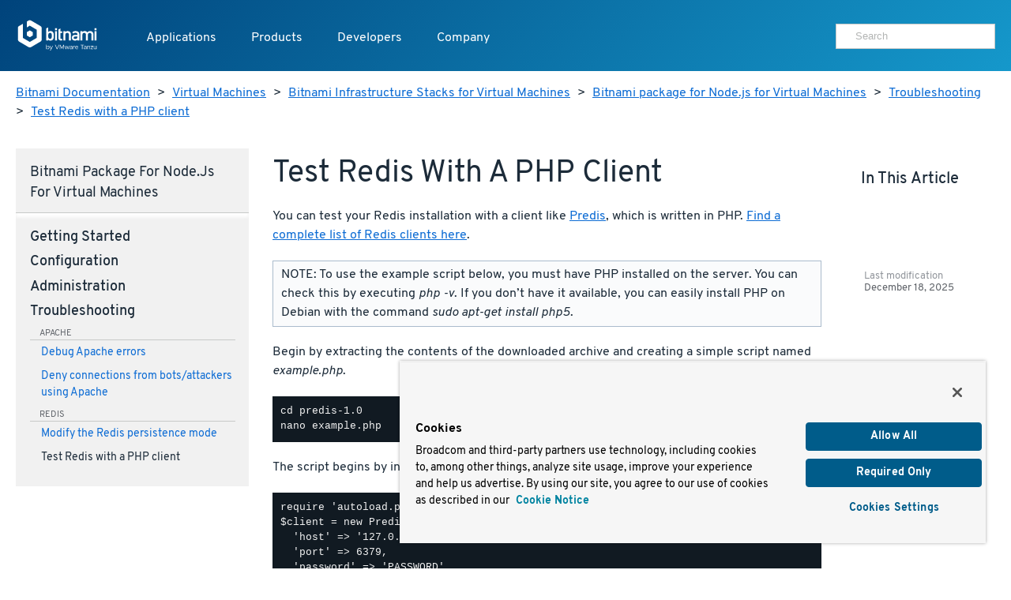

--- FILE ---
content_type: text/html
request_url: https://docs.bitnami.com/virtual-machine/infrastructure/nodejs/troubleshooting/test-redis/
body_size: 6695
content:
<!doctype html>
<html>
  <head>
    <meta charset="utf-8">
    <meta name="viewport" content="width=device-width, initial-scale=1.0">
    <title>Test Redis with a PHP client</title>

    <meta name="description" content="">

    <meta name="generator" content="Hugo 0.80.0" />
    <meta name="twitter:card" content="summary">
    
    <meta name="twitter:title" content="Test Redis with a PHP client">
    <meta name="twitter:description" content="">

    <meta property="og:title" content="Test Redis with a PHP client">
    <meta property="og:type" content="documentation">
    <meta property="og:description" content="">
    <meta property="article:published_time" content="2025-12-18" />
    <meta name="pagefind-application" content="nodejs" data-pagefind-filter="application[content]" />
    <meta name="pagefind-platform" content="virtualMachine" data-pagefind-filter="platform[content]" />
    <meta name="pagefind-type" content="infrastructure" data-pagefind-filter="type[content]" />

    
    <script async src="https://www.googletagmanager.com/gtag/js?id=G-9R2174SWXR"></script>
    <script type="text/plain" class="optanon-category-2">
      window.dataLayer = window.dataLayer || [];
      function gtag(){dataLayer.push(arguments);}
      gtag('js', new Date());
      gtag('config', 'G-9R2174SWXR', { 'page_path': location.pathname + location.search + location.hash });
    </script>


    <link href='//d1d5nb8vlsbujg.cloudfront.net/fonts/overpass.css' media="screen" rel="stylesheet">
    <link href='//d1d5nb8vlsbujg.cloudfront.net/hex/4.0.0/hex.min.css' media="screen" rel="stylesheet">

<link rel="stylesheet" href="https://docs.bitnami.com/css/bds.365273f7c86f90493bc21d2cad9382e6274b433ce6dca6328df235ce58c805e3.css" integrity="sha256-NlJz98hvkEk7wh0srZOC5idLQzzm3KYyjfI1zljIBeM=" media="screen">

    <script src='//d1d5nb8vlsbujg.cloudfront.net/hex/4.0.0/hex.min.js'></script>
    <script
      src="https://code.jquery.com/jquery-1.12.4.min.js"
      integrity="sha256-ZosEbRLbNQzLpnKIkEdrPv7lOy9C27hHQ+Xp8a4MxAQ="
      crossorigin="anonymous"></script>
    <script
      src="https://code.jquery.com/ui/1.12.1/jquery-ui.min.js"
      integrity="sha256-VazP97ZCwtekAsvgPBSUwPFKdrwD3unUfSGVYrahUqU="
      crossorigin="anonymous"></script>



<script src="https://docs.bitnami.com/js/bds.min.6122079cd630480c9483bf46c0faf322ce89fe676f493c9300067244432ff014.js"></script>


    <link href='https://docs.bitnami.com/images/img/favicon.png' rel='shortcut icon'>
    <link rel="alternate" type="application/rss+xml" title="Bitnami Documentation" href="https://docs.bitnami.com/index.xml"/>
  </head>

  <body class="virtualMachine infrastructure">

    
    <div class="topnav container topnav-no-hero headbloc">
  <header class="header">
    <script src="https://cdn.cookielaw.org/scripttemplates/otSDKStub.js" type="text/javascript" charset="UTF-8" data-domain-script=018ee37f-861a-71d5-8408-7a1202512048></script>
    
    <script type="text/javascript">
      
      
      
      
      
      
      function OptanonWrapper() {
        
        var events = window.dataLayer.filter(function(element) {
          return element.event === "OneTrustGroupsUpdated" && element.OnetrustActiveGroups != null;
        });

        
        { window.dataLayer.push({ event: 'OneTrustGroupsUpdated' }); }

        if (events.length > 0) {
          var latestEvent = events[events.length - 1];
          var previousEvent = events.length === 1 ? latestEvent : events[events.length - 2];

          
          if (latestEvent.OnetrustActiveGroups != previousEvent.OnetrustActiveGroups) {
            location.reload();
          }
        }
      }
    </script>
    
    <div class="header__logo">
      <a href="https://docs.bitnami.com/"><img alt="Bitnami by VMware Tanzu logo" src="https://docs.bitnami.com/images/logo.svg"/></a>
    </div>
    <nav class="header__nav">
      <button aria-expanded="false" aria-haspopup="true" aria-label="Toggle menu" class="header__nav__hamburguer">
        <div></div>
        <div></div>
        <div></div>
      </button>
      <ul class="header__nav__menu" role="list" aria-label="Main navigation">
        <li>
          <a class="header__nav__menu__item" href="https://app-catalog.vmware.com/catalog">Applications</a>
        </li>
        <li>
          <a aria-expanded="false" aria-haspopup="true" class="header__nav__menu__item" href="#" tabindex="0">Products</a>
          <ul aria-label="Products" class="header__nav__submenu header__nav__products" role="menu" aria-expanded="false">
            <div class="header__nav__list">
              
                
  <li role="none">


  
    <a class="header__nav__list__item" role="menuitem" href="https://bitnami.com" target="_blank" rel="noopener noreferrer">
  
    
    <div class="header__nav__list__item__info">
      <h3>Bitnami Secure Images</h3>
      
        <p>Add secure software supply chain features and support for all application versions maintained by upstream projects</p>
      
    </div>
  </a>
</li>

              
                
  <li role="none">


  
    <a class="header__nav__list__item" role="menuitem" href="https://bitnami.com/support" target="_blank" rel="noopener noreferrer">
  
    
    <div class="header__nav__list__item__info">
      <h3>Support</h3>
      
        <p>If you are a customer and need help, we will get you to the right place</p>
      
    </div>
  </a>
</li>

              
            </div>
          </ul>
        </li>
        <li>
          <a aria-expanded="false" aria-haspopup="true" class="header__nav__menu__item" href="#" tabindex="0">Developers</a>
          <ul aria-label="Developers" class="header__nav__submenu header__nav__developers" role="menu" aria-expanded="false">
            <div class="header__nav__list">
              
                
  <li role="none">


  
    <a class="header__nav__list__item" role="menuitem" href="https://docs.bitnami.com">
  
    
    <div class="header__nav__list__item__info">
      <h3>Documentation</h3>
      
        <p>Dive into detailed documentation for all aspects of Bitnami</p>
      
    </div>
  </a>
</li>

              
                
  <li role="none">


  
    <a class="header__nav__list__item" role="menuitem" href="https://docs.bitnami.com/kubernetes/" target="_blank" rel="noopener noreferrer">
  
    
    <div class="header__nav__list__item__info">
      <h3>Kubernetes Tutorials</h3>
      
        <p>Move Your Containers to Production</p>
      
    </div>
  </a>
</li>

              
                
  <li role="none">


  
    <a class="header__nav__list__item" role="menuitem" href="https://kube.academy/" target="_blank" rel="noopener noreferrer">
  
    
    <div class="header__nav__list__item__info">
      <h3>Kubeacademy</h3>
      
        <p>Unlock your full potential with Kubernetes courses designed by experts</p>
      
    </div>
  </a>
</li>

              
                
  <li role="none" class='header-hide-mobile'>


  
    <a class="header__nav__list__item" role="menuitem" href="https://tanzu.academy/" target="_blank" rel="noopener noreferrer">
  
    
    <div class="header__nav__list__item__info">
      <h3>Tanzu Academy</h3>
      
        <p>Invest in your future and build your cloud native skills</p>
      
    </div>
  </a>
</li>

              
            </div>
            <div class="header__nav__developers__others">
              
                <li role="none">
  <a role="menuitem" class="header__nav__developers__other" href="https://github.com/bitnami/containers" target="_blank" rel="noopener noreferrer">
    <svg xmlns="http://www.w3.org/2000/svg" width="24" height="24" viewBox="0 0 24 24" fill="none" stroke="currentColor" stroke-width="2" stroke-linecap="round" stroke-linejoin="round" class="feather feather-grid"><rect x="3" y="3" width="18" height="18"></rect></svg>
    Containers
  </a>
</li>

              
                <li role="none">
  <a role="menuitem" class="header__nav__developers__other" href="https://github.com/bitnami/charts" target="_blank" rel="noopener noreferrer">
    <svg xmlns="http://www.w3.org/2000/svg" width="24" height="24" viewBox="0 0 24 24" fill="none" stroke="currentColor" stroke-width="2" stroke-linecap="round" stroke-linejoin="round" class="feather feather-disk"><circle cx="12" cy="12" r="10"></circle><circle cx="12" cy="12" r="3"></circle></svg>
    Helm Charts
  </a>
</li>

              
                <li role="none">
  <a role="menuitem" class="header__nav__developers__other" href="https://github.com/bitnami-labs/sealed-secrets" target="_blank" rel="noopener noreferrer">
    <svg xmlns="http://www.w3.org/2000/svg" width="24" height="24" viewBox="0 0 24 24" fill="none" stroke="currentColor" stroke-width="2" stroke-linecap="round" stroke-linejoin="round" class="feather feather-lock"><rect x="3" y="11" width="18" height="11" rx="2" ry="2"></rect><path d="M7 11V7a5 5 0 0 1 10 0v4"></path></svg>
    Sealed Secrets
  </a>
</li>

              
              <li role="none">
                <a role="menuitem" href="https://bitnami.com/kubernetes" class="header__nav__developers__all" target="_blank" rel="noopener noreferrer">See all projects</a>
              </li>
            </div>
          </ul>
        </li>
        <li>
          <a aria-expanded="false" aria-haspopup="true" class="header__nav__menu__item" href="#" tabindex="0">Company</a>
          <ul aria-label="Company" class="header__nav__submenu header__nav__company" role="menu" aria-expanded="false">
            <div class="header__nav__company__links">
              <div class="header__nav__list">
                
                  
  <li role="none">


  
    <a class="header__nav__list__item" role="menuitem" href="https://tanzu.vmware.com/content/tanzu-application-catalog-resources" target="_blank" rel="noopener noreferrer">
  
    
    <div class="header__nav__list__item__info">
      <h3>Resources</h3>
      
    </div>
  </a>
</li>

                
                  
  <li role="none">


  
    <a class="header__nav__list__item" role="menuitem" href="https://community.broadcom.com/communities/community-home/recent-community-blogs?communitykey=56a49fa1-c592-460c-aa05-019446f8102f" target="_blank" rel="noopener noreferrer">
  
    
    <div class="header__nav__list__item__info">
      <h3>Blog</h3>
      
    </div>
  </a>
</li>

                
              </div>
              <div class="header__nav__list">
                
                  
  <li role="none">


  
    <a class="header__nav__list__item" role="menuitem" href="https://www.broadcom.com/company/careers" target="_blank" rel="noopener noreferrer">
  
    
    <div class="header__nav__list__item__info">
      <h3>Careers</h3>
      
    </div>
  </a>
</li>

                
                  
  <li role="none">


  
    <a class="header__nav__list__item" role="menuitem" href="https://news.broadcom.com/" target="_blank" rel="noopener noreferrer">
  
    
    <div class="header__nav__list__item__info">
      <h3>Broadcom Newsroom</h3>
      
    </div>
  </a>
</li>

                
              </div>
            </div>
          </ul>
        </li>
        <div class='tocify header__nav__menu__toc'></div>
      </ul>

      
      <div class="header__nav__user">
        <div class="search margin-t-small">
          <div class="input-group type-small">
            <div class="search__input">
	      <form method="get" action="https://docs.bitnami.com/search/">
		 <input type="hidden" name="in" value="virtualMachine" />
	         <input type="search" name="q" autocomplete="on" placeholder="Search" />
              </form>
            </div>
          </div>
        </div>
      </div>
      

    </nav>
  </header>
</div>

<main>
  
  <section>
    <div class="container">
    <nav class="breadcrumb margin-t-big">
  
  
    
  
    
  
    
  
    
  
    
  
  
  <a href="https://docs.bitnami.com/">Bitnami Documentation</a> &gt;
  

  
  
  <a href="https://docs.bitnami.com/virtual-machine/">Virtual Machines</a> &gt;
  

  
  
  <a href="https://docs.bitnami.com/virtual-machine/infrastructure/">Bitnami Infrastructure Stacks for Virtual Machines</a> &gt;
  

  
  
  <a href="https://docs.bitnami.com/virtual-machine/infrastructure/nodejs/">Bitnami package for Node.js for Virtual Machines</a> &gt;
  

  
  
  <a href="https://docs.bitnami.com/virtual-machine/infrastructure/nodejs/troubleshooting/">Troubleshooting</a> &gt;
  

  
  
  <a href="https://docs.bitnami.com/virtual-machine/infrastructure/nodejs/troubleshooting/test-redis/">Test Redis with a PHP client</a>
  

</nav>



    </div>
  </section>
  

  <div class="container">
    <div class="row collapse-on-phone collapse-on-phone-landscape">

      
        <div class="col-3">
  




<div class="category__Navigation menu-foldable padding-big margin-t-bigger margin-b-enormous">
  <nav>
    <h4 class="margin-t-reset margin-b-normal category__navtitle">Bitnami package for Node.js for Virtual Machines</h4>
    
      
      <h4 class="margin-t-small category__title page">
        Getting started
      </h4>
      <ul class="margin-reset remove-style padding-l-reset">
        
          
            
              <li class="margin-b-normal">
                <a href="https://docs.bitnami.com/virtual-machine/infrastructure/nodejs/get-started/first-steps/">Obtain application and server credentials</a>
                

              </li>
            
          
            
              <li class="margin-b-normal">
                <a href="https://docs.bitnami.com/virtual-machine/infrastructure/nodejs/get-started/get-started/">Get started with Node.js</a>
                

              </li>
            
          
            
              <li class="margin-b-normal">
                <a href="https://docs.bitnami.com/virtual-machine/infrastructure/nodejs/get-started/understand-default-ports/">Understand the default port configuration</a>
                

              </li>
            
          
            
          
            
          
            
          
          
            
            
            
              
            
              
            
              
            
              
            
              
                
              
            
              
            
            
            
              <div class="component margin-t-small">apache</div>
              
                <li class="margin-b-normal">
                  <a href="https://docs.bitnami.com/virtual-machine/infrastructure/nodejs/get-started/understand-config/">Understand the default Apache configuration</a>
                  

                </li>
              
            
          
            
            
            
              
            
              
            
              
            
              
            
              
            
              
            
            
            
          
            
            
            
              
            
              
            
              
            
              
            
              
            
              
            
            
            
          
            
            
            
              
            
              
            
              
            
              
            
              
            
              
            
            
            
          
            
            
            
              
            
              
            
              
            
              
                
              
            
              
            
              
                
              
            
            
            
              <div class="component margin-t-small">redis</div>
              
                <li class="margin-b-normal">
                  <a href="https://docs.bitnami.com/virtual-machine/infrastructure/nodejs/get-started/understand-default-config/">Understand the default Redis configuration</a>
                  

                </li>
              
                <li class="margin-b-normal">
                  <a href="https://docs.bitnami.com/virtual-machine/infrastructure/nodejs/get-started/connect/">Connect to Redis</a>
                  

                </li>
              
            
          
            
            
            
              
            
              
            
              
            
              
            
              
            
              
            
            
            
          
        
      </ul>
    
      
      <h4 class="margin-t-small category__title page">
        Configuration
      </h4>
      <ul class="margin-reset remove-style padding-l-reset">
        
          
            
          
            
          
            
              <li class="margin-b-normal">
                <a href="https://docs.bitnami.com/virtual-machine/infrastructure/nodejs/configuration/install-modules/">Install Node.js modules</a>
                

              </li>
            
          
          
            
            
            
              
            
              
                
              
            
              
            
            
            
              <div class="component margin-t-small">apache</div>
              
                <li class="margin-b-normal">
                  <a href="https://docs.bitnami.com/virtual-machine/infrastructure/nodejs/configuration/enable-modules/">Enable different Apache modules</a>
                  

                </li>
              
            
          
            
            
            
              
            
              
            
              
            
            
            
          
            
            
            
              
            
              
            
              
            
            
            
          
            
            
            
              
            
              
            
              
            
            
            
          
            
            
            
              
                
              
            
              
            
              
            
            
            
              <div class="component margin-t-small">redis</div>
              
                <li class="margin-b-normal">
                  <a href="https://docs.bitnami.com/virtual-machine/infrastructure/nodejs/configuration/change-password/">Modify the default administrator password</a>
                  

                </li>
              
            
          
            
            
            
              
            
              
            
              
            
            
            
          
        
      </ul>
    
      
      <h4 class="margin-t-small category__title page">
        Administration
      </h4>
      <ul class="margin-reset remove-style padding-l-reset">
        
          
            
              <li class="margin-b-normal">
                <a href="https://docs.bitnami.com/virtual-machine/infrastructure/nodejs/administration/control-services/">Start or stop services</a>
                

              </li>
            
          
            
          
            
          
            
          
            
          
            
          
            
              <li class="margin-b-normal">
                <a href="https://docs.bitnami.com/virtual-machine/infrastructure/nodejs/administration/run-command/">Run console commands</a>
                

              </li>
            
          
            
              <li class="margin-b-normal">
                <a href="https://docs.bitnami.com/virtual-machine/infrastructure/nodejs/administration/backup-restore/">Create and restore application backups</a>
                

              </li>
            
          
            
          
            
          
            
          
            
              <li class="margin-b-normal">
                <a href="https://docs.bitnami.com/virtual-machine/infrastructure/nodejs/administration/configure-oracledb/">Use Oracle Database with Node.js</a>
                

              </li>
            
          
            
          
            
          
            
          
            
          
            
          
            
          
            
              <li class="margin-b-normal">
                <a href="https://docs.bitnami.com/virtual-machine/infrastructure/nodejs/administration/upgrade-npm/">Upgrade npm</a>
                

              </li>
            
          
            
              <li class="margin-b-normal">
                <a href="https://docs.bitnami.com/virtual-machine/infrastructure/nodejs/administration/list-installed-modules/">List installed Node.js modules</a>
                

              </li>
            
          
            
          
            
              <li class="margin-b-normal">
                <a href="https://docs.bitnami.com/virtual-machine/infrastructure/nodejs/administration/start-express-server/">Start Express</a>
                

              </li>
            
          
            
              <li class="margin-b-normal">
                <a href="https://docs.bitnami.com/virtual-machine/infrastructure/nodejs/administration/create-custom-application-nodejs/">Create a custom Node.js application</a>
                

              </li>
            
          
            
              <li class="margin-b-normal">
                <a href="https://docs.bitnami.com/virtual-machine/infrastructure/nodejs/administration/create-express-project/">Create a project using Express</a>
                

              </li>
            
          
            
          
            
              <li class="margin-b-normal">
                <a href="https://docs.bitnami.com/virtual-machine/infrastructure/nodejs/administration/enable-cors-nodejs/">Enable CORS</a>
                

              </li>
            
          
          
            
            
            
              
            
              
            
              
                
              
            
              
                
              
            
              
                
              
            
              
            
              
            
              
            
              
            
              
                
              
            
              
                
              
            
              
            
              
                
              
            
              
                
              
            
              
                
              
            
              
                
              
            
              
                
              
            
              
                
              
            
              
            
              
            
              
                
              
            
              
            
              
            
              
            
              
            
              
            
            
            
              <div class="component margin-t-small">apache</div>
              
                <li class="margin-b-normal">
                  <a href="https://docs.bitnami.com/virtual-machine/infrastructure/nodejs/administration/check-installed-modules/">List installed Apache modules</a>
                  

                </li>
              
                <li class="margin-b-normal">
                  <a href="https://docs.bitnami.com/virtual-machine/infrastructure/nodejs/administration/use-single-domain/">Access an application using only a single domain with Apache</a>
                  

                </li>
              
                <li class="margin-b-normal">
                  <a href="https://docs.bitnami.com/virtual-machine/infrastructure/nodejs/administration/redirect-custom-domains/">Redirect custom domains to the Apache server</a>
                  

                </li>
              
                <li class="margin-b-normal">
                  <a href="https://docs.bitnami.com/virtual-machine/infrastructure/nodejs/administration/configure-port/">Modify the Apache port</a>
                  

                </li>
              
                <li class="margin-b-normal">
                  <a href="https://docs.bitnami.com/virtual-machine/infrastructure/nodejs/administration/use-htpasswd/">Password-protect access to an application with Apache</a>
                  

                </li>
              
                <li class="margin-b-normal">
                  <a href="https://docs.bitnami.com/virtual-machine/infrastructure/nodejs/administration/publish-pages/">Publish web pages</a>
                  

                </li>
              
                <li class="margin-b-normal">
                  <a href="https://docs.bitnami.com/virtual-machine/infrastructure/nodejs/administration/create-ssl-certificate-apache/">Create an SSL certificate for Apache</a>
                  

                </li>
              
                <li class="margin-b-normal">
                  <a href="https://docs.bitnami.com/virtual-machine/infrastructure/nodejs/administration/enable-https-ssl-apache/">Enable HTTPS support with Apache</a>
                  

                </li>
              
                <li class="margin-b-normal">
                  <a href="https://docs.bitnami.com/virtual-machine/infrastructure/nodejs/administration/enable-http2-apache/">Enable HTTP/2 support with Apache</a>
                  

                </li>
              
                <li class="margin-b-normal">
                  <a href="https://docs.bitnami.com/virtual-machine/infrastructure/nodejs/administration/force-https-apache/">Force HTTPS redirection with Apache</a>
                  

                </li>
              
                <li class="margin-b-normal">
                  <a href="https://docs.bitnami.com/virtual-machine/infrastructure/nodejs/administration/check-ssl-certificate/">Troubleshoot SSL certificates and keys</a>
                  

                </li>
              
                <li class="margin-b-normal">
                  <a href="https://docs.bitnami.com/virtual-machine/infrastructure/nodejs/administration/use-htaccess/">Understand default .htaccess file configuration</a>
                  

                </li>
              
            
          
            
            
            
              
            
              
            
              
            
              
            
              
            
              
            
              
            
              
            
              
            
              
            
              
            
              
            
              
            
              
            
              
            
              
            
              
            
              
            
              
            
              
            
              
            
              
            
              
            
              
            
              
            
              
            
            
            
          
            
            
            
              
            
              
            
              
            
              
            
              
            
              
            
              
            
              
            
              
            
              
            
              
            
              
            
              
            
              
            
              
            
              
            
              
            
              
            
              
            
              
            
              
            
              
            
              
            
              
            
              
            
              
            
            
            
          
            
            
            
              
            
              
            
              
            
              
            
              
            
              
            
              
            
              
            
              
            
              
            
              
            
              
            
              
            
              
            
              
            
              
            
              
            
              
            
              
            
              
            
              
            
              
            
              
            
              
            
              
            
              
            
            
            
          
            
            
            
              
            
              
                
              
            
              
            
              
            
              
            
              
                
              
            
              
            
              
            
              
                
              
            
              
            
              
            
              
            
              
            
              
            
              
            
              
            
              
            
              
            
              
            
              
            
              
            
              
            
              
            
              
            
              
            
              
            
            
            
              <div class="component margin-t-small">redis</div>
              
                <li class="margin-b-normal">
                  <a href="https://docs.bitnami.com/virtual-machine/infrastructure/nodejs/administration/connect-remotely/">Connect to Redis from a different machine</a>
                  

                </li>
              
                <li class="margin-b-normal">
                  <a href="https://docs.bitnami.com/virtual-machine/infrastructure/nodejs/administration/secure-server/">Secure Redis</a>
                  

                </li>
              
                <li class="margin-b-normal">
                  <a href="https://docs.bitnami.com/virtual-machine/infrastructure/nodejs/administration/create-cluster/">Create a Redis cluster</a>
                  

                </li>
              
            
          
            
            
            
              
            
              
            
              
            
              
            
              
            
              
            
              
            
              
            
              
            
              
            
              
            
              
            
              
            
              
            
              
            
              
            
              
            
              
            
              
            
              
            
              
            
              
            
              
            
              
            
              
            
              
            
            
            
          
        
      </ul>
    
      
      <h4 class="margin-t-small category__title page">
        Troubleshooting
      </h4>
      <ul class="margin-reset remove-style padding-l-reset focus">
        
          
            
          
            
          
            
          
            
          
          
            
            
            
              
                
              
            
              
                
              
            
              
            
              
            
            
            
              <div class="component margin-t-small">apache</div>
              
                <li class="margin-b-normal">
                  <a href="https://docs.bitnami.com/virtual-machine/infrastructure/nodejs/troubleshooting/debug-errors-apache/">Debug Apache errors</a>
                  

                </li>
              
                <li class="margin-b-normal">
                  <a href="https://docs.bitnami.com/virtual-machine/infrastructure/nodejs/troubleshooting/deny-connections-bots-apache/">Deny connections from bots/attackers using Apache</a>
                  

                </li>
              
            
          
            
            
            
              
            
              
            
              
            
              
            
            
            
          
            
            
            
              
            
              
            
              
            
              
            
            
            
          
            
            
            
              
            
              
            
              
            
              
            
            
            
          
            
            
            
              
            
              
            
              
                
              
            
              
                
              
            
            
            
              <div class="component margin-t-small">redis</div>
              
                <li class="margin-b-normal">
                  <a href="https://docs.bitnami.com/virtual-machine/infrastructure/nodejs/troubleshooting/change-persistence-mode/">Modify the Redis persistence mode</a>
                  

                </li>
              
                <li class="margin-b-normal focus">
                  <a href="https://docs.bitnami.com/virtual-machine/infrastructure/nodejs/troubleshooting/test-redis/">Test Redis with a PHP client</a>
                  

                </li>
              
            
          
            
            
            
              
            
              
            
              
            
              
            
            
            
          
        
      </ul>
    
    
    
    
    
    
    
    
    
    
    
    
    </nav>
</div>

</div>

<div class="col-7">
  <article class="margin-t-bigger margin-b-enormous padding-h-normal">
    <h1>
      Test Redis with a PHP client
    </h1>
    <section class="category__Content test-redis">
      



      <p>You can test your Redis installation with a client like <a href="https://github.com/nrk/predis">Predis</a>, which is written in PHP. <a href="http://redis.io/clients">Find a complete list of Redis clients here</a>.</p>
<blockquote>
<p>NOTE: To use the example script below, you must have PHP installed on the server. You can check this by executing <em>php -v</em>. If you don&rsquo;t have it available, you can easily install PHP on Debian with the command <em>sudo apt-get install php5</em>.</p>
</blockquote>
<p>Begin by extracting the contents of the downloaded archive and creating a simple script named <em>example.php</em>.</p>
<pre><code>$ cd predis-1.0
$ nano example.php
</code></pre>
<p>The script begins by including the class autoloader file and instantiating an object of the class:</p>
<pre><code>require 'autoload.php';
$client = new Predis\Client(array(
  'host' =&gt; '127.0.0.1',
  'port' =&gt; 6379,
  'password' =&gt; 'PASSWORD'
));
</code></pre>
<p>Notice that it configures the client object by defining the Redis server host, port and password. Replace these values with actual values for your server.</p>
<p>You can now use the object&rsquo;s <em>set()</em> and <em>get()</em> methods to add or remove values from the cache. In this example, the <em>set()</em> method stores the value &lsquo;cowabunga&rsquo; using the key &lsquo;foo&rsquo;. The key can then be used with the <em>get()</em> method to retrieve the original value whenever needed.</p>
<pre><code>$client-&gt;set('foo', 'cowabunga');
$response = $client-&gt;get('foo');
</code></pre>
<p>Here&rsquo;s the complete code for the <em>example.php</em> script:</p>
<pre><code>&lt;?php
require 'autoload.php';
$client = new Predis\Client(array(
  'host' =&gt; '127.0.0.1',
  'port' =&gt; 6379,
  'password' =&gt; 'PASSWORD'
));
$client-&gt;set('foo', 'cowabunga');
$response = $client-&gt;get('foo');
echo $response;
?&gt;
</code></pre>
<p>Save the file and run it.</p>
<pre><code>$ php example.php
</code></pre>
<p>The script will connect to your Redis server, save the value to the key &lsquo;foo&rsquo;, then retrieve and display it.</p>

    </section>
  </article>
</div>

<div class="col-2">
  <aside class="documentable__sidebar padding-big margin-t-bigger">
    <h4 class="margin-t-reset">In this article</h4>
    <div class="tocify documentable__sidebar__toc"></div>
  </aside>

  
  <section class="documentable__lastmod padding-big padding-l-bigger margin-v-enormous">
    Last modification
    <span class="date">December 18, 2025</span>
  </section>
  

</div>

      

    </div>
  </div>
</main>


    <footer class='footer bg-dark type-color-reverse-anchor-reset'>
  <div class='container padding-v-bigger'>
    <div class='row collapse-b-desktop'>
      <div class='col-3 footer__copyright'>
        <h4 class="inverse">
          <img src="https://docs.bitnami.com/images/logo.svg" alt="Bitnami by VMware Tanzu Logo" class=logo />
        </h4>
        <a href="https://twitter.com/Bitnami" class="socialIcon margin-r-small"><svg role=img aria-label="See Bitnami's Twitter profile" viewBox="0 0 54 54" xmlns="http://www.w3.org/2000/svg">
          <title id="twitter_title">See Bitnami's Twitter profile.</title>
          <desc id="twitter_desc">Twitter icon</desc>
          <circle fill=currentColor cx=27 cy=27 r=27 />
          <path d="M14 35.618A15.166 15.166 0 0 0 22.177 38c9.904 0 15.498-8.313 15.162-15.77A10.761 10.761 0 0 0 40 19.485c-.957.422-1.985.707-3.063.834a5.314 5.314 0 0 0 2.344-2.932 10.729 10.729 0 0 1-3.386 1.287A5.344 5.344 0 0 0 32 17c-3.442 0-5.973 3.193-5.195 6.51a15.17 15.17 0 0 1-10.994-5.54 5.288 5.288 0 0 0 1.65 7.078 5.33 5.33 0 0 1-2.417-.663c-.057 2.456 1.714 4.753 4.279 5.265-.751.204-1.573.25-2.408.09a5.33 5.33 0 0 0 4.982 3.683A10.767 10.767 0 0 1 14 35.618" fill=currentColor />
        </svg>
        </a><a href="https://github.com/bitnami" class="socialIcon margin-r-small"><svg role=img aria-label="See Bitnami's Github profile" viewBox="0 0 54 54" xmlns="http://www.w3.org/2000/svg">
          <title id="github_title">See Bitnami's Github profile.</title>
          <desc id="github_desc">Github icon</desc>
          <circle fill=currentColor cx=27 cy=27 r=27 />
          <path d="M27.5 14C20.044 14 14 19.968 14 27.33c0 5.888 3.868 10.885 9.233 12.647.675.122.921-.289.921-.642 0-.317-.011-1.155-.018-2.268-3.755.806-4.547-1.786-4.547-1.786-.614-1.54-1.5-1.95-1.5-1.95-1.225-.827.094-.81.094-.81 1.355.094 2.067 1.373 2.067 1.373 1.204 2.038 3.16 1.45 3.93 1.108.122-.861.47-1.449.856-1.782-2.997-.336-6.149-1.48-6.149-6.588 0-1.455.526-2.644 1.39-3.576-.14-.337-.603-1.693.132-3.527 0 0 1.133-.36 3.712 1.366a13.085 13.085 0 0 1 3.38-.449c1.146.005 2.301.153 3.38.449 2.577-1.725 3.708-1.366 3.708-1.366.737 1.834.273 3.19.134 3.527.865.932 1.388 2.121 1.388 3.576 0 5.12-3.156 6.248-6.164 6.578.485.411.917 1.225.917 2.468 0 1.782-.017 3.22-.017 3.657 0 .356.243.77.928.64C37.135 38.21 41 33.218 41 27.33 41 19.968 34.955 14 27.5 14" fill=currentColor />
        </svg>
        </a><a href="https://www.youtube.com/user/bitrock5" class="socialIcon margin-r-small"><svg role=img aria-label="See Bitnami's Youtube profile" viewBox="0 0 54 54" xmlns="http://www.w3.org/2000/svg">
          <title id="youtube_title">See Bitnami's Youtube profile.</title>
          <desc id="youtube_desc">Youtube icon</desc>
          <circle fill=currentColor cx=27 cy=27 r=27 />
          <path d="M24.2 31.286v-8.572L31.474 27 24.2 31.286zm16.215-11.163a3.543 3.543 0 0 0-2.476-2.526C35.756 17 27 17 27 17s-8.755 0-10.938.597a3.544 3.544 0 0 0-2.476 2.526C13 22.351 13 27 13 27s0 4.649.585 6.877a3.543 3.543 0 0 0 2.476 2.526C18.244 37 27 37 27 37s8.756 0 10.94-.597a3.543 3.543 0 0 0 2.475-2.526C41 31.649 41 27 41 27s0-4.649-.585-6.877z" fill=currentColor />
        </svg>
        </a><a href="https://www.linkedin.com/company/bitnami" class=socialIcon><svg role=img aria-label="See Bitnami's LinkedIn profile" viewBox="0 0 54 54" xmlns="http://www.w3.org/2000/svg">
          <title id="linkedin_title">See Bitnami's LinkedIn profile.</title>
          <desc id="linkedin_desc">LinkedIn icon</desc>
          <circle fill=currentColor cx=27 cy=27 r=27 />
          <path d="M20.6 17.8c0 1.542-1.253 2.8-2.8 2.8S15 19.35 15 17.8c0-1.542 1.253-2.8 2.8-2.8s2.8 1.258 2.8 2.8zm0 5.2h-4.8v16h4.8V23zm7.889-.303H23.8V39h4.689v-8.553c0-2.295 1.024-3.656 2.979-3.656 1.802 0 2.666 1.309 2.666 3.656V39H39V28.676c0-4.364-2.395-6.476-5.755-6.476-3.351 0-4.765 2.697-4.765 2.697v-2.2h.009z" fill=currentColor />
        </svg>
        </a><p class='type-color-light type-small'>
          Copyright &#169; 2005-2025 Broadcom. All Rights Reserved. The term "Broadcom" refers to Broadcom Inc. and/or its subsidiaries.
        </p>
      </div>
      <div class="col-9">
        <div class='row collapse-3-on-phone-land collapse-2-on-phone'>
          <div class="col-2">
            <ul class='remove-style padding-reset'>
              <h3>Products</h3>
              
                <li><a href="https://bitnami.com">Bitnami Secure Images</a></li>
              
            </ul>
          </div>
          <div class=col-2>
            <ul class='remove-style padding-reset'>
              <h3>Solutions</h3>
              <li><a href="https://bitnami.com/kubernetes">Kubernetes</a></li>
            </ul>
          </div>
          <div class=col-2>
            <ul class='remove-style padding-reset'>
              <h3>Company</h3>
              <li><a href="https://www.broadcom.com/company/careers">Careers</a></li>
              <li><a href="https://tanzu.vmware.com/content/tanzu-application-catalog-resources">Resources</a></li>
              <li><a href="https://community.broadcom.com/communities/community-home/recent-community-blogs?communitykey=56a49fa1-c592-460c-aa05-019446f8102f">Blog</a></li>
            </ul>
          </div>
          <div class=col-2>
            <ul class='remove-style padding-reset'>
              <h3>Legal</h3>
              <li><a href="https://www.vmware.com/help/legal.html">Terms of Use</a></li>
              <li><a href="https://bitnami.com/trademark">Trademark</a></li>
              <li><a href="https://www.vmware.com/help/privacy.html">Privacy</a></li>
              <li><a href="https://www.vmware.com/help/privacy/california-privacy-rights.html">Your California Privacy Rights</a></li>
            </ul>
          </div>
          <div class=col-2>
            <ul class='remove-style padding-reset'>
              <h3>Support</h3>
              <li><a href="https://docs.bitnami.com/">Docs</a></li>
              <li><a href="https://github.com/bitnami/vms/issues">Virtual Machines</a></li>
              <li><a href="https://github.com/bitnami/charts/issues">Helm Charts</a></li>
              <li><a href="https://github.com/bitnami/containers/issues">Containers</a></li>
            </ul>
          </div>
        </div>
      </div>
    </div>
  </div>
</footer>


  </body>
</html>
